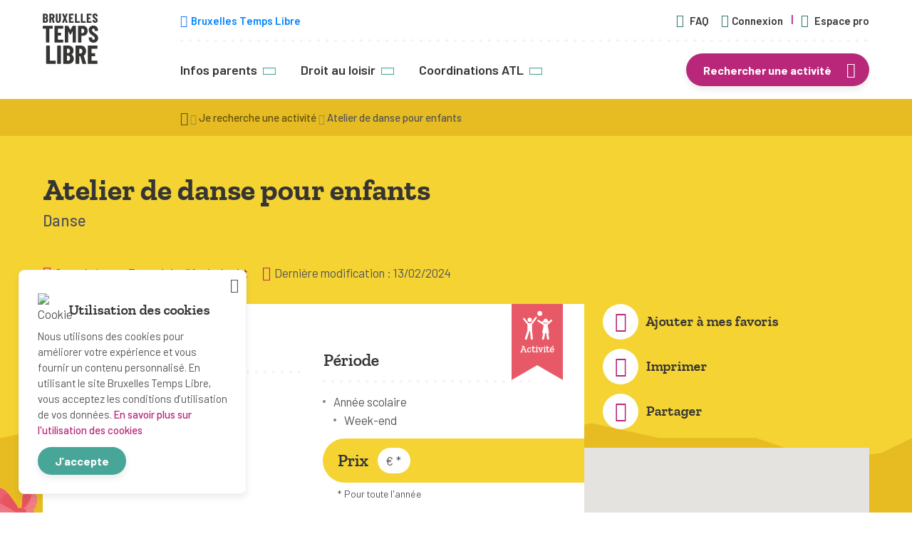

--- FILE ---
content_type: text/html; charset=UTF-8
request_url: https://www.bruxellestempslibre.be/activite-temps-libre/atelier-de-danse-pour-enfants/
body_size: 15125
content:
<!doctype html>
<html lang="fr-BE">
<head>
    <meta charset="UTF-8">
    <meta name="viewport" content="width=device-width, initial-scale=1">
    <meta http-equiv="X-UA-Compatible" content="IE=edge" />
    <title>Atelier de danse pour enfants  </title>
    <link rel="shortcut icon" href="https://www.bruxellestempslibre.be/app/themes/bruxellestempslibre/assets/img/layout/favicon-illustration.ico">

    <link rel="preload" href="https://www.bruxellestempslibre.be/app/themes/bruxellestempslibre/assets/fonts/barlow/barlow-bold-webfont.woff" type="font/woff" as="font" crossorigin>
    <link rel="preload" href="https://www.bruxellestempslibre.be/app/themes/bruxellestempslibre/assets/fonts/barlow/barlow-bolditalic-webfont.woff" type="font/woff" as="font" crossorigin>
    <link rel="preload" href="https://www.bruxellestempslibre.be/app/themes/bruxellestempslibre/assets/fonts/barlow/barlow-italic-webfont.woff" type="font/woff" as="font" crossorigin>
    <link rel="preload" href="https://www.bruxellestempslibre.be/app/themes/bruxellestempslibre/assets/fonts/barlow/barlow-medium-webfont.woff" type="font/woff" as="font" crossorigin>
    <link rel="preload" href="https://www.bruxellestempslibre.be/app/themes/bruxellestempslibre/assets/fonts/barlow/barlow-mediumitalic-webfont.woff" type="font/woff" as="font" crossorigin>
    <link rel="preload" href="https://www.bruxellestempslibre.be/app/themes/bruxellestempslibre/assets/fonts/barlow/barlow-regular-webfont.woff" type="font/woff" as="font" crossorigin>
    <link rel="preload" href="https://www.bruxellestempslibre.be/app/themes/bruxellestempslibre/assets/fonts/barlow/barlow-semibold-webfont.woff" type="font/woff" as="font" crossorigin>

    <link rel="preload" href="https://www.bruxellestempslibre.be/app/themes/bruxellestempslibre/assets/fonts/barlow/barlowcondensed-bold-webfont.woff" type="font/woff" as="font" crossorigin>
    <link rel="preload" href="https://www.bruxellestempslibre.be/app/themes/bruxellestempslibre/assets/fonts/barlow/barlowcondensed-medium-webfont.woff" type="font/woff" as="font" crossorigin>
    <link rel="preload" href="https://www.bruxellestempslibre.be/app/themes/bruxellestempslibre/assets/fonts/barlow/barlowcondensed-regular-webfont.woff" type="font/woff" as="font" crossorigin>

    <link rel="preload" href="https://www.bruxellestempslibre.be/app/themes/bruxellestempslibre/assets/fonts/barlow/barlowcondensed-bold-webfont.woff2" type="font/woff2" as="font" crossorigin>
    <link rel="preload" href="https://www.bruxellestempslibre.be/app/themes/bruxellestempslibre/assets/fonts/barlow/barlowcondensed-medium-webfont.woff2" type="font/woff2" as="font" crossorigin>
    <link rel="preload" href="https://www.bruxellestempslibre.be/app/themes/bruxellestempslibre/assets/fonts/barlow/barlowcondensed-regular-webfont.woff2" type="font/woff2" as="font" crossorigin>

    <link rel="preload" href="https://www.bruxellestempslibre.be/app/themes/bruxellestempslibre/assets/fonts/zilla-slab/zillaslab-bold-webfont.woff" type="font/woff" as="font" crossorigin>
    <link rel="preload" href="https://www.bruxellestempslibre.be/app/themes/bruxellestempslibre/assets/fonts/zilla-slab/zillaslab-bolditalic-webfont.woff" type="font/woff" as="font" crossorigin>
    <link rel="preload" href="https://www.bruxellestempslibre.be/app/themes/bruxellestempslibre/assets/fonts/zilla-slab/zillaslab-semibold-webfont.woff" type="font/woff" as="font" crossorigin>
    <link rel="preload" href="https://www.bruxellestempslibre.be/app/themes/bruxellestempslibre/assets/fonts/zilla-slab/zillaslab-semibolditalic-webfont.woff" type="font/woff" as="font" crossorigin>

    <link rel="preload" href="https://www.bruxellestempslibre.be/app/themes/bruxellestempslibre/assets/fonts/zilla-slab/zillaslab-bold-webfont.woff2" type="font/woff2" as="font" crossorigin>
    <link rel="preload" href="https://www.bruxellestempslibre.be/app/themes/bruxellestempslibre/assets/fonts/zilla-slab/zillaslab-bolditalic-webfont.woff2" type="font/woff2" as="font" crossorigin>
    <link rel="preload" href="https://www.bruxellestempslibre.be/app/themes/bruxellestempslibre/assets/fonts/zilla-slab/zillaslab-semibold-webfont.woff2" type="font/woff2" as="font" crossorigin>
    <link rel="preload" href="https://www.bruxellestempslibre.be/app/themes/bruxellestempslibre/assets/fonts/zilla-slab/zillaslab-semibolditalic-webfont.woff2" type="font/woff2" as="font" crossorigin>

    <noscript>
        <style>#fader{ opacity: 0; pointer-events: none; }</style>
    </noscript>

        <meta name='robots' content='max-image-preview:large' />
	<style>img:is([sizes="auto" i], [sizes^="auto," i]) { contain-intrinsic-size: 3000px 1500px }</style>
	<link rel='dns-prefetch' href='//maps.googleapis.com' />
<style id='classic-theme-styles-inline-css'>
/*! This file is auto-generated */
.wp-block-button__link{color:#fff;background-color:#32373c;border-radius:9999px;box-shadow:none;text-decoration:none;padding:calc(.667em + 2px) calc(1.333em + 2px);font-size:1.125em}.wp-block-file__button{background:#32373c;color:#fff;text-decoration:none}
</style>
<style id='global-styles-inline-css'>
:root{--wp--preset--aspect-ratio--square: 1;--wp--preset--aspect-ratio--4-3: 4/3;--wp--preset--aspect-ratio--3-4: 3/4;--wp--preset--aspect-ratio--3-2: 3/2;--wp--preset--aspect-ratio--2-3: 2/3;--wp--preset--aspect-ratio--16-9: 16/9;--wp--preset--aspect-ratio--9-16: 9/16;--wp--preset--color--black: #000000;--wp--preset--color--cyan-bluish-gray: #abb8c3;--wp--preset--color--white: #ffffff;--wp--preset--color--pale-pink: #f78da7;--wp--preset--color--vivid-red: #cf2e2e;--wp--preset--color--luminous-vivid-orange: #ff6900;--wp--preset--color--luminous-vivid-amber: #fcb900;--wp--preset--color--light-green-cyan: #7bdcb5;--wp--preset--color--vivid-green-cyan: #00d084;--wp--preset--color--pale-cyan-blue: #8ed1fc;--wp--preset--color--vivid-cyan-blue: #0693e3;--wp--preset--color--vivid-purple: #9b51e0;--wp--preset--gradient--vivid-cyan-blue-to-vivid-purple: linear-gradient(135deg,rgba(6,147,227,1) 0%,rgb(155,81,224) 100%);--wp--preset--gradient--light-green-cyan-to-vivid-green-cyan: linear-gradient(135deg,rgb(122,220,180) 0%,rgb(0,208,130) 100%);--wp--preset--gradient--luminous-vivid-amber-to-luminous-vivid-orange: linear-gradient(135deg,rgba(252,185,0,1) 0%,rgba(255,105,0,1) 100%);--wp--preset--gradient--luminous-vivid-orange-to-vivid-red: linear-gradient(135deg,rgba(255,105,0,1) 0%,rgb(207,46,46) 100%);--wp--preset--gradient--very-light-gray-to-cyan-bluish-gray: linear-gradient(135deg,rgb(238,238,238) 0%,rgb(169,184,195) 100%);--wp--preset--gradient--cool-to-warm-spectrum: linear-gradient(135deg,rgb(74,234,220) 0%,rgb(151,120,209) 20%,rgb(207,42,186) 40%,rgb(238,44,130) 60%,rgb(251,105,98) 80%,rgb(254,248,76) 100%);--wp--preset--gradient--blush-light-purple: linear-gradient(135deg,rgb(255,206,236) 0%,rgb(152,150,240) 100%);--wp--preset--gradient--blush-bordeaux: linear-gradient(135deg,rgb(254,205,165) 0%,rgb(254,45,45) 50%,rgb(107,0,62) 100%);--wp--preset--gradient--luminous-dusk: linear-gradient(135deg,rgb(255,203,112) 0%,rgb(199,81,192) 50%,rgb(65,88,208) 100%);--wp--preset--gradient--pale-ocean: linear-gradient(135deg,rgb(255,245,203) 0%,rgb(182,227,212) 50%,rgb(51,167,181) 100%);--wp--preset--gradient--electric-grass: linear-gradient(135deg,rgb(202,248,128) 0%,rgb(113,206,126) 100%);--wp--preset--gradient--midnight: linear-gradient(135deg,rgb(2,3,129) 0%,rgb(40,116,252) 100%);--wp--preset--font-size--small: 13px;--wp--preset--font-size--medium: 20px;--wp--preset--font-size--large: 36px;--wp--preset--font-size--x-large: 42px;--wp--preset--spacing--20: 0.44rem;--wp--preset--spacing--30: 0.67rem;--wp--preset--spacing--40: 1rem;--wp--preset--spacing--50: 1.5rem;--wp--preset--spacing--60: 2.25rem;--wp--preset--spacing--70: 3.38rem;--wp--preset--spacing--80: 5.06rem;--wp--preset--shadow--natural: 6px 6px 9px rgba(0, 0, 0, 0.2);--wp--preset--shadow--deep: 12px 12px 50px rgba(0, 0, 0, 0.4);--wp--preset--shadow--sharp: 6px 6px 0px rgba(0, 0, 0, 0.2);--wp--preset--shadow--outlined: 6px 6px 0px -3px rgba(255, 255, 255, 1), 6px 6px rgba(0, 0, 0, 1);--wp--preset--shadow--crisp: 6px 6px 0px rgba(0, 0, 0, 1);}:where(.is-layout-flex){gap: 0.5em;}:where(.is-layout-grid){gap: 0.5em;}body .is-layout-flex{display: flex;}.is-layout-flex{flex-wrap: wrap;align-items: center;}.is-layout-flex > :is(*, div){margin: 0;}body .is-layout-grid{display: grid;}.is-layout-grid > :is(*, div){margin: 0;}:where(.wp-block-columns.is-layout-flex){gap: 2em;}:where(.wp-block-columns.is-layout-grid){gap: 2em;}:where(.wp-block-post-template.is-layout-flex){gap: 1.25em;}:where(.wp-block-post-template.is-layout-grid){gap: 1.25em;}.has-black-color{color: var(--wp--preset--color--black) !important;}.has-cyan-bluish-gray-color{color: var(--wp--preset--color--cyan-bluish-gray) !important;}.has-white-color{color: var(--wp--preset--color--white) !important;}.has-pale-pink-color{color: var(--wp--preset--color--pale-pink) !important;}.has-vivid-red-color{color: var(--wp--preset--color--vivid-red) !important;}.has-luminous-vivid-orange-color{color: var(--wp--preset--color--luminous-vivid-orange) !important;}.has-luminous-vivid-amber-color{color: var(--wp--preset--color--luminous-vivid-amber) !important;}.has-light-green-cyan-color{color: var(--wp--preset--color--light-green-cyan) !important;}.has-vivid-green-cyan-color{color: var(--wp--preset--color--vivid-green-cyan) !important;}.has-pale-cyan-blue-color{color: var(--wp--preset--color--pale-cyan-blue) !important;}.has-vivid-cyan-blue-color{color: var(--wp--preset--color--vivid-cyan-blue) !important;}.has-vivid-purple-color{color: var(--wp--preset--color--vivid-purple) !important;}.has-black-background-color{background-color: var(--wp--preset--color--black) !important;}.has-cyan-bluish-gray-background-color{background-color: var(--wp--preset--color--cyan-bluish-gray) !important;}.has-white-background-color{background-color: var(--wp--preset--color--white) !important;}.has-pale-pink-background-color{background-color: var(--wp--preset--color--pale-pink) !important;}.has-vivid-red-background-color{background-color: var(--wp--preset--color--vivid-red) !important;}.has-luminous-vivid-orange-background-color{background-color: var(--wp--preset--color--luminous-vivid-orange) !important;}.has-luminous-vivid-amber-background-color{background-color: var(--wp--preset--color--luminous-vivid-amber) !important;}.has-light-green-cyan-background-color{background-color: var(--wp--preset--color--light-green-cyan) !important;}.has-vivid-green-cyan-background-color{background-color: var(--wp--preset--color--vivid-green-cyan) !important;}.has-pale-cyan-blue-background-color{background-color: var(--wp--preset--color--pale-cyan-blue) !important;}.has-vivid-cyan-blue-background-color{background-color: var(--wp--preset--color--vivid-cyan-blue) !important;}.has-vivid-purple-background-color{background-color: var(--wp--preset--color--vivid-purple) !important;}.has-black-border-color{border-color: var(--wp--preset--color--black) !important;}.has-cyan-bluish-gray-border-color{border-color: var(--wp--preset--color--cyan-bluish-gray) !important;}.has-white-border-color{border-color: var(--wp--preset--color--white) !important;}.has-pale-pink-border-color{border-color: var(--wp--preset--color--pale-pink) !important;}.has-vivid-red-border-color{border-color: var(--wp--preset--color--vivid-red) !important;}.has-luminous-vivid-orange-border-color{border-color: var(--wp--preset--color--luminous-vivid-orange) !important;}.has-luminous-vivid-amber-border-color{border-color: var(--wp--preset--color--luminous-vivid-amber) !important;}.has-light-green-cyan-border-color{border-color: var(--wp--preset--color--light-green-cyan) !important;}.has-vivid-green-cyan-border-color{border-color: var(--wp--preset--color--vivid-green-cyan) !important;}.has-pale-cyan-blue-border-color{border-color: var(--wp--preset--color--pale-cyan-blue) !important;}.has-vivid-cyan-blue-border-color{border-color: var(--wp--preset--color--vivid-cyan-blue) !important;}.has-vivid-purple-border-color{border-color: var(--wp--preset--color--vivid-purple) !important;}.has-vivid-cyan-blue-to-vivid-purple-gradient-background{background: var(--wp--preset--gradient--vivid-cyan-blue-to-vivid-purple) !important;}.has-light-green-cyan-to-vivid-green-cyan-gradient-background{background: var(--wp--preset--gradient--light-green-cyan-to-vivid-green-cyan) !important;}.has-luminous-vivid-amber-to-luminous-vivid-orange-gradient-background{background: var(--wp--preset--gradient--luminous-vivid-amber-to-luminous-vivid-orange) !important;}.has-luminous-vivid-orange-to-vivid-red-gradient-background{background: var(--wp--preset--gradient--luminous-vivid-orange-to-vivid-red) !important;}.has-very-light-gray-to-cyan-bluish-gray-gradient-background{background: var(--wp--preset--gradient--very-light-gray-to-cyan-bluish-gray) !important;}.has-cool-to-warm-spectrum-gradient-background{background: var(--wp--preset--gradient--cool-to-warm-spectrum) !important;}.has-blush-light-purple-gradient-background{background: var(--wp--preset--gradient--blush-light-purple) !important;}.has-blush-bordeaux-gradient-background{background: var(--wp--preset--gradient--blush-bordeaux) !important;}.has-luminous-dusk-gradient-background{background: var(--wp--preset--gradient--luminous-dusk) !important;}.has-pale-ocean-gradient-background{background: var(--wp--preset--gradient--pale-ocean) !important;}.has-electric-grass-gradient-background{background: var(--wp--preset--gradient--electric-grass) !important;}.has-midnight-gradient-background{background: var(--wp--preset--gradient--midnight) !important;}.has-small-font-size{font-size: var(--wp--preset--font-size--small) !important;}.has-medium-font-size{font-size: var(--wp--preset--font-size--medium) !important;}.has-large-font-size{font-size: var(--wp--preset--font-size--large) !important;}.has-x-large-font-size{font-size: var(--wp--preset--font-size--x-large) !important;}
:where(.wp-block-post-template.is-layout-flex){gap: 1.25em;}:where(.wp-block-post-template.is-layout-grid){gap: 1.25em;}
:where(.wp-block-columns.is-layout-flex){gap: 2em;}:where(.wp-block-columns.is-layout-grid){gap: 2em;}
:root :where(.wp-block-pullquote){font-size: 1.5em;line-height: 1.6;}
</style>
<link rel='stylesheet' id='fancybox-style-css' href='https://www.bruxellestempslibre.be/app/themes/bruxellestempslibre/assets/vendor/fancybox/jquery.fancybox.min.css?ver=6.8.3' media='all' />
<link rel='stylesheet' id='select2-style-css' href='https://www.bruxellestempslibre.be/app/themes/bruxellestempslibre/assets/vendor/select2/select2.min.css?ver=6.8.3' media='all' />
<link rel='stylesheet' id='swiper-style-css' href='https://www.bruxellestempslibre.be/app/themes/bruxellestempslibre/assets/vendor/swiper/swiper.min.css?ver=6.8.3' media='all' />
<link rel='stylesheet' id='btl-style-css' href='https://www.bruxellestempslibre.be/app/themes/bruxellestempslibre/style.css?ver=1769122015' media='all' />
<link rel='stylesheet' id='btl-main-css' href='https://www.bruxellestempslibre.be/app/themes/bruxellestempslibre/assets/css/bruxellestempslibre.css?ver=1769122015' media='all' />
<link rel='stylesheet' id='print-css' href='https://www.bruxellestempslibre.be/app/themes/bruxellestempslibre/assets/css/print.css?ver=1769122015' media='print' />
<script src="https://www.bruxellestempslibre.be/wordpress/wp-includes/js/jquery/jquery.min.js?ver=3.7.1" id="jquery-core-js"></script>
<script src="https://www.bruxellestempslibre.be/wordpress/wp-includes/js/jquery/jquery-migrate.min.js?ver=3.4.1" id="jquery-migrate-js"></script>
<script src="https://www.bruxellestempslibre.be/app/mu-plugins/cask/source/assets/vendor/select2/js/select2.min.js?ver=6.8.3" id="cask-select2-js"></script>
<script id="cask-public-js-extra">
/* <![CDATA[ */
var caskL10n = {"constants":{"cask_url":"https:\/\/www.bruxellestempslibre.be\/app\/mu-plugins\/cask\/source\/","cask_version":"0.0.1","cask_domain":"cask","cask_directory":"\/home\/u792305493\/domains\/bruxellestempslibre.be\/public_html\/app\/mu-plugins\/cask\/source\/","cask_ajax_url":"https:\/\/www.bruxellestempslibre.be\/wordpress\/wp-admin\/admin-ajax.php?cask=true"},"contact":{"status":{"success":"Le statut de ce message a \u00e9t\u00e9 mis \u00e0 jour"}}};
/* ]]> */
</script>
<script src="https://www.bruxellestempslibre.be/app/mu-plugins/cask/source/assets/js/public.js?ver=0.0.1" id="cask-public-js"></script>
<script src="https://www.bruxellestempslibre.be/app/plugins/bruxellestempslibre/assets/js/common/provider-email.min.js?ver=1.0.2" id="btl-common-provider-email-js"></script>
<link rel="https://api.w.org/" href="https://www.bruxellestempslibre.be/wp-json/" /><link rel="EditURI" type="application/rsd+xml" title="RSD" href="https://www.bruxellestempslibre.be/wordpress/xmlrpc.php?rsd" />
<meta name="generator" content="WordPress 6.8.3" />
<link rel="canonical" href="https://www.bruxellestempslibre.be/activite-temps-libre/atelier-de-danse-pour-enfants/" />
<link rel='shortlink' href='https://www.bruxellestempslibre.be/?p=9903' />
<link rel="alternate" title="oEmbed (JSON)" type="application/json+oembed" href="https://www.bruxellestempslibre.be/wp-json/oembed/1.0/embed?url=https%3A%2F%2Fwww.bruxellestempslibre.be%2Factivite-temps-libre%2Fatelier-de-danse-pour-enfants%2F" />
<link rel="alternate" title="oEmbed (XML)" type="text/xml+oembed" href="https://www.bruxellestempslibre.be/wp-json/oembed/1.0/embed?url=https%3A%2F%2Fwww.bruxellestempslibre.be%2Factivite-temps-libre%2Fatelier-de-danse-pour-enfants%2F&#038;format=xml" />

	<title></title>
    <script>document.documentElement.classList.remove( 'no-js' );</script>
</head>
<body class="wp-singular activity-template-default single single-activity postid-9903 wp-theme-bruxellestempslibre">
    <div id="fader" class="fader"></div>
    <div id="site-wrap">
        <header id="site-header">
            <div class="wrapper inner">
                <div class="header-inner">
                    <div id="site-branding">
                        <a href="https://www.bruxellestempslibre.be/" title="Retourner à la page d’accueil">
                            <img src="https://www.bruxellestempslibre.be/app/themes/bruxellestempslibre/assets/img/layout/logo-bruxellestempslibre.svg" alt="Logo de Bruxelles Temps Libre" />
                        </a>
                    </div>
                    <div id="site-navigations">
                        <div id="site-prelude">
                                                        <a class="button button-facebook" href="https://www.facebook.com/BruxellesTempsLibre/" title="Bruxelles Temps Libre sur Facebook" target="_blank" rel="nofollow">
                                <span class="icon icon-facebook" aria-hidden="true"></span>
                                <span class="text">Bruxelles Temps Libre</span>
                            </a>
                            
                            <nav id="prelude-nav">
                                <ul id="prelude-menu">
                                                                        <li>
                                        <a href="https://www.bruxellestempslibre.be/faq/" title="Consulter la Foire Aux Questions">
                                            <span class="icon icon-help-with-circle" aria-hidden="true"></span> FAQ                                        </a>
                                    </li>
                                                                        <li>
                                        <a href="https://www.bruxellestempslibre.be/espace-membre/connexion" title="Connectez-vous pour accéder à votre espace parent">
                                            <span class="icon icon-user" aria-hidden="true"></span> Connexion                                        </a>
                                    </li>
                                                                        <li class="has-divider">
                                        <a href="https://www.bruxellestempslibre.be/espace-organisme/accueil" title="Vous êtes un organisme actif en Région bruxelloise ? Connectez-vous pour gérer vos données">
                                            <span class="icon icon-group" aria-hidden="true"></span> Espace pro                                                                                    </a>
                                    </li>
                                </ul>
                            </nav>
                        </div>
                        <nav id="main-nav" class="main-nav">
                            <ul id="main-menu" class="menu"><li id="menu-item-2245" class="menu-item menu-item-type-custom menu-item-object-custom menu-item-has-children menu-item-2245"><a>Infos parents</a><button class="button-toggle-menu" aria-hidden="true"><span class="icon icon-right-arrow"></span></button>
<ul class="sub-menu has-columns sub-menu-2245">
<div class="column">

	<ul class="sub-menu sub-menu-2218">
		<li id="menu-item-2247" class="menu-item menu-item-type-custom menu-item-object-custom menu-item-has-children menu-item-2247"><a>Trucs &#038; astuces</a><button class="button-toggle-menu" aria-hidden="true"><span class="icon icon-right-arrow"></span></button>
		<ul class="sub-menu sub-menu-2247">
			<li id="menu-item-3643" class="menu-item menu-item-type-post_type menu-item-object-page menu-item-3643"><a href="https://www.bruxellestempslibre.be/choisir-une-activite/">Choisir une activité</a></li>
			<li id="menu-item-3619" class="menu-item menu-item-type-post_type menu-item-object-page menu-item-3619"><a href="https://www.bruxellestempslibre.be/inscription/">Inscription</a></li>
			<li id="menu-item-3611" class="menu-item menu-item-type-post_type menu-item-object-page menu-item-3611"><a href="https://www.bruxellestempslibre.be/equipement/">Équipement</a></li>
			<li id="menu-item-3620" class="menu-item menu-item-type-post_type menu-item-object-page menu-item-3620"><a href="https://www.bruxellestempslibre.be/accompagnement/">Accompagnement</a></li>
			<li id="menu-item-2189" class="menu-item menu-item-type-post_type menu-item-object-page menu-item-2189"><a href="https://www.bruxellestempslibre.be/sante/">Santé</a></li>
			<li id="menu-item-2188" class="menu-item menu-item-type-post_type menu-item-object-page menu-item-2188"><a href="https://www.bruxellestempslibre.be/budget/">Budget</a></li>
		</ul>
</li>
	</ul>
</div><div class="column">

	<ul class="sub-menu sub-menu-2219">
		<li id="menu-item-2246" class="menu-item menu-item-type-custom menu-item-object-custom menu-item-has-children menu-item-2246"><a>Des activités pour toutes &#038; tous</a><button class="button-toggle-menu" aria-hidden="true"><span class="icon icon-right-arrow"></span></button>
		<ul class="sub-menu sub-menu-2246">
			<li id="menu-item-2179" class="menu-item menu-item-type-post_type menu-item-object-page menu-item-2179"><a href="https://www.bruxellestempslibre.be/mon-enfant-a-plus-de-12-ans/">Mon enfant a plus de 12 ans</a></li>
			<li id="menu-item-2180" class="menu-item menu-item-type-post_type menu-item-object-page menu-item-2180"><a href="https://www.bruxellestempslibre.be/mon-enfant-a-un-handicap/">Mon enfant est en situation de handicap</a></li>
			<li id="menu-item-3856" class="menu-item menu-item-type-post_type menu-item-object-page menu-item-3856"><a href="https://www.bruxellestempslibre.be/fille-garcon-quelles-activites/">Fille, garçon : quelles activités ?</a></li>
			<li id="menu-item-2181" class="menu-item menu-item-type-post_type menu-item-object-page menu-item-2181"><a href="https://www.bruxellestempslibre.be/activites-en-neerlandais/">Activités en néerlandais</a></li>
			<li id="menu-item-2178" class="menu-item menu-item-type-post_type menu-item-object-page menu-item-2178"><a href="https://www.bruxellestempslibre.be/activites-en-famille/">Activités en famille</a></li>
		</ul>
</li>
	</ul>
</div><div class="column">

	<ul class="sub-menu sub-menu-2220">
		<li id="menu-item-3825" class="menu-item menu-item-type-custom menu-item-object-custom menu-item-has-children menu-item-3825"><a>En savoir plus</a><button class="button-toggle-menu" aria-hidden="true"><span class="icon icon-right-arrow"></span></button>
		<ul class="sub-menu sub-menu-3825">
			<li id="menu-item-2377" class="menu-item menu-item-type-post_type menu-item-object-page menu-item-2377"><a href="https://www.bruxellestempslibre.be/centres-de-vacances-agrees/">Centres de vacances agréés</a></li>
			<li id="menu-item-3833" class="menu-item menu-item-type-post_type menu-item-object-page menu-item-3833"><a href="https://www.bruxellestempslibre.be/sejours-de-vacances/">Séjours de vacances</a></li>
			<li id="menu-item-3849" class="menu-item menu-item-type-post_type menu-item-object-page menu-item-3849"><a href="https://www.bruxellestempslibre.be/plaines-de-vacances/">Plaines de vacances</a></li>
			<li id="menu-item-3832" class="menu-item menu-item-type-post_type menu-item-object-page menu-item-3832"><a href="https://www.bruxellestempslibre.be/mouvements-de-jeunesse/">Mouvements de jeunesse</a></li>
			<li id="menu-item-3640" class="menu-item menu-item-type-post_type menu-item-object-page menu-item-3640"><a href="https://www.bruxellestempslibre.be/ecoles-de-devoirs/">Écoles de devoirs</a></li>
		</ul>
</li>
	</ul>
</ul>
</li>
<li id="menu-item-2249" class="menu-item menu-item-type-custom menu-item-object-custom menu-item-has-children menu-item-2249"><a>Droit au loisir</a><button class="button-toggle-menu" aria-hidden="true"><span class="icon icon-right-arrow"></span></button>
<ul class="sub-menu sub-menu-2249">
	<li id="menu-item-2182" class="menu-item menu-item-type-post_type menu-item-object-page menu-item-2182"><a href="https://www.bruxellestempslibre.be/undroitpourtous/">Un droit pour tous</a></li>
	<li id="menu-item-2183" class="menu-item menu-item-type-post_type menu-item-object-page menu-item-2183"><a href="https://www.bruxellestempslibre.be/fonctions-de-laccueil-temps-libre/">Fonctions de l&rsquo;Accueil Temps Libre</a></li>
	<li id="menu-item-2186" class="menu-item menu-item-type-post_type menu-item-object-page menu-item-2186"><a href="https://www.bruxellestempslibre.be/cadre-legal/">Cadre légal</a></li>
	<li id="menu-item-3646" class="menu-item menu-item-type-post_type menu-item-object-page menu-item-3646"><a href="https://www.bruxellestempslibre.be/etudes-et-publications/">Études et publications</a></li>
	<li id="menu-item-2177" class="menu-item menu-item-type-post_type menu-item-object-page menu-item-2177"><a href="https://www.bruxellestempslibre.be/liens-utiles/">Liens utiles</a></li>
</ul>
</li>
<li id="menu-item-2250" class="menu-item menu-item-type-custom menu-item-object-custom menu-item-has-children menu-item-2250"><a>Coordinations ATL</a><button class="button-toggle-menu" aria-hidden="true"><span class="icon icon-right-arrow"></span></button>
<ul class="sub-menu sub-menu-2250">
	<li id="menu-item-283" class="menu-item menu-item-type-post_type menu-item-object-page menu-item-283"><a href="https://www.bruxellestempslibre.be/coordinationsatl/">Présentation</a></li>
	<li id="menu-item-286" class="menu-item menu-item-type-custom menu-item-object-custom menu-item-286"><a href="https://www.bruxellestempslibre.be/accueil-temps-libre/">Liste par commune</a></li>
</ul>
</li>
</ul>                                                        <ul class="menu-gateway">
                                <li>
                                                                                                            <a href="https://www.bruxellestempslibre.be/trouver-une-activite-a-bruxelles/" class="button button-primary has-icon icon-right" title="Rechercher une activité pour votre enfant avec notre moteur de recherche">
                                        Rechercher une activité                                        <span class="icon icon-search" aria-hidden="true"></span>
                                    </a>
                                                                    </li>
                            </ul>
                                                    </nav>
                    </div>

                    <button class="navigation-toggle" type="button" title="Ouvrir le menu principal">
                        <span aria-hidden="true"></span>
                        <span aria-hidden="true"></span>
                        <span aria-hidden="true"></span>
                    </button>

                    <div id="mobile-navigation">
                        <button class="navigation-toggle close" type="button" title="Fermer le menu principal">
                            <span aria-hidden="true"></span>
                            <span aria-hidden="true"></span>
                            <span aria-hidden="true"></span>
                        </button>

                        <nav id="mobile-nav">
                            <ul id="mobile-menu" class="menu"><li class="menu-item menu-item-type-custom menu-item-object-custom menu-item-has-children menu-item-2245"><a>Infos parents</a><button class="button-toggle-menu" aria-hidden="true"><span class="icon icon-right-arrow"></span></button>
<ul class="sub-menu has-columns sub-menu-2245 has-columns sub-menu-2245">
<div class="column">

	<ul class="sub-menu sub-menu-2218 sub-menu-2218">
		<li class="menu-item menu-item-type-custom menu-item-object-custom menu-item-has-children menu-item-2247"><a>Trucs &#038; astuces</a><button class="button-toggle-menu" aria-hidden="true"><span class="icon icon-right-arrow"></span></button>
		<ul class="sub-menu sub-menu-2247 sub-menu-2247">
			<li class="menu-item menu-item-type-post_type menu-item-object-page menu-item-3643"><a href="https://www.bruxellestempslibre.be/choisir-une-activite/">Choisir une activité</a></li>
			<li class="menu-item menu-item-type-post_type menu-item-object-page menu-item-3619"><a href="https://www.bruxellestempslibre.be/inscription/">Inscription</a></li>
			<li class="menu-item menu-item-type-post_type menu-item-object-page menu-item-3611"><a href="https://www.bruxellestempslibre.be/equipement/">Équipement</a></li>
			<li class="menu-item menu-item-type-post_type menu-item-object-page menu-item-3620"><a href="https://www.bruxellestempslibre.be/accompagnement/">Accompagnement</a></li>
			<li class="menu-item menu-item-type-post_type menu-item-object-page menu-item-2189"><a href="https://www.bruxellestempslibre.be/sante/">Santé</a></li>
			<li class="menu-item menu-item-type-post_type menu-item-object-page menu-item-2188"><a href="https://www.bruxellestempslibre.be/budget/">Budget</a></li>
		</ul>
</li>
	</ul>
</div><div class="column">

	<ul class="sub-menu sub-menu-2219 sub-menu-2219">
		<li class="menu-item menu-item-type-custom menu-item-object-custom menu-item-has-children menu-item-2246"><a>Des activités pour toutes &#038; tous</a><button class="button-toggle-menu" aria-hidden="true"><span class="icon icon-right-arrow"></span></button>
		<ul class="sub-menu sub-menu-2246 sub-menu-2246">
			<li class="menu-item menu-item-type-post_type menu-item-object-page menu-item-2179"><a href="https://www.bruxellestempslibre.be/mon-enfant-a-plus-de-12-ans/">Mon enfant a plus de 12 ans</a></li>
			<li class="menu-item menu-item-type-post_type menu-item-object-page menu-item-2180"><a href="https://www.bruxellestempslibre.be/mon-enfant-a-un-handicap/">Mon enfant est en situation de handicap</a></li>
			<li class="menu-item menu-item-type-post_type menu-item-object-page menu-item-3856"><a href="https://www.bruxellestempslibre.be/fille-garcon-quelles-activites/">Fille, garçon : quelles activités ?</a></li>
			<li class="menu-item menu-item-type-post_type menu-item-object-page menu-item-2181"><a href="https://www.bruxellestempslibre.be/activites-en-neerlandais/">Activités en néerlandais</a></li>
			<li class="menu-item menu-item-type-post_type menu-item-object-page menu-item-2178"><a href="https://www.bruxellestempslibre.be/activites-en-famille/">Activités en famille</a></li>
		</ul>
</li>
	</ul>
</div><div class="column">

	<ul class="sub-menu sub-menu-2220 sub-menu-2220">
		<li class="menu-item menu-item-type-custom menu-item-object-custom menu-item-has-children menu-item-3825"><a>En savoir plus</a><button class="button-toggle-menu" aria-hidden="true"><span class="icon icon-right-arrow"></span></button>
		<ul class="sub-menu sub-menu-3825 sub-menu-3825">
			<li class="menu-item menu-item-type-post_type menu-item-object-page menu-item-2377"><a href="https://www.bruxellestempslibre.be/centres-de-vacances-agrees/">Centres de vacances agréés</a></li>
			<li class="menu-item menu-item-type-post_type menu-item-object-page menu-item-3833"><a href="https://www.bruxellestempslibre.be/sejours-de-vacances/">Séjours de vacances</a></li>
			<li class="menu-item menu-item-type-post_type menu-item-object-page menu-item-3849"><a href="https://www.bruxellestempslibre.be/plaines-de-vacances/">Plaines de vacances</a></li>
			<li class="menu-item menu-item-type-post_type menu-item-object-page menu-item-3832"><a href="https://www.bruxellestempslibre.be/mouvements-de-jeunesse/">Mouvements de jeunesse</a></li>
			<li class="menu-item menu-item-type-post_type menu-item-object-page menu-item-3640"><a href="https://www.bruxellestempslibre.be/ecoles-de-devoirs/">Écoles de devoirs</a></li>
		</ul>
</li>
	</ul>
</ul>
</li>
<li class="menu-item menu-item-type-custom menu-item-object-custom menu-item-has-children menu-item-2249"><a>Droit au loisir</a><button class="button-toggle-menu" aria-hidden="true"><span class="icon icon-right-arrow"></span></button>
<ul class="sub-menu sub-menu-2249 sub-menu-2249">
	<li class="menu-item menu-item-type-post_type menu-item-object-page menu-item-2182"><a href="https://www.bruxellestempslibre.be/undroitpourtous/">Un droit pour tous</a></li>
	<li class="menu-item menu-item-type-post_type menu-item-object-page menu-item-2183"><a href="https://www.bruxellestempslibre.be/fonctions-de-laccueil-temps-libre/">Fonctions de l&rsquo;Accueil Temps Libre</a></li>
	<li class="menu-item menu-item-type-post_type menu-item-object-page menu-item-2186"><a href="https://www.bruxellestempslibre.be/cadre-legal/">Cadre légal</a></li>
	<li class="menu-item menu-item-type-post_type menu-item-object-page menu-item-3646"><a href="https://www.bruxellestempslibre.be/etudes-et-publications/">Études et publications</a></li>
	<li class="menu-item menu-item-type-post_type menu-item-object-page menu-item-2177"><a href="https://www.bruxellestempslibre.be/liens-utiles/">Liens utiles</a></li>
</ul>
</li>
<li class="menu-item menu-item-type-custom menu-item-object-custom menu-item-has-children menu-item-2250"><a>Coordinations ATL</a><button class="button-toggle-menu" aria-hidden="true"><span class="icon icon-right-arrow"></span></button>
<ul class="sub-menu sub-menu-2250 sub-menu-2250">
	<li class="menu-item menu-item-type-post_type menu-item-object-page menu-item-283"><a href="https://www.bruxellestempslibre.be/coordinationsatl/">Présentation</a></li>
	<li class="menu-item menu-item-type-custom menu-item-object-custom menu-item-286"><a href="https://www.bruxellestempslibre.be/accueil-temps-libre/">Liste par commune</a></li>
</ul>
</li>
</ul>                            <div class="mobile-gateway">
                                                                <a class="cta-gateway" href="https://www.bruxellestempslibre.be/trouver-une-activite-a-bruxelles/" title="Rechercher une activité pour votre enfant avec notre moteur de recherche">
                                    <img class="decoration compass" src="https://www.bruxellestempslibre.be/app/themes/bruxellestempslibre/assets/img/characters/compass.png" alt="Boussole">
                                    <h4 class="cta-title">Vous cherchez des activités <small>à Bruxelles</small></h4>
                                    <div class="button button-primary has-icon icon-right">
                                        Trouver une activité                                        <span class="icon icon-search" aria-hidden="true"></span>
                                    </div>
                                </a>
                            </div>

                            <ul id="mobile-accounts">
                                                                    <li>
                                        <a href="https://www.bruxellestempslibre.be/faq/" title="Consulter la Foire Aux Questions">
                                            <span class="icon icon-help-with-circle" aria-hidden="true"></span> FAQ                                        </a>
                                    </li>
                                                                        <li>
                                        <a href="https://www.bruxellestempslibre.be/espace-membre/connexion" title="Connectez-vous pour accéder à votre espace parent">
                                            <span class="icon icon-user" aria-hidden="true"></span> Connexion                                        </a>
                                    </li>
                                                                        <li class="has-divider">
                                        <a href="https://www.bruxellestempslibre.be/espace-organisme/accueil" title="Vous êtes un organisme ou une coordination ATL ? Connectez-vous pour gérer vos données">
                                            <span class="icon icon-group" aria-hidden="true"></span> Espace pro                                                                                    </a>
                                    </li>
                            </ul>

                                                        <div class="mobile-social-network">
                                <a class="button button-facebook" href="https://www.facebook.com/BruxellesTempsLibre/" title="Bruxelles Temps Libre sur Facebook" target="_blank" rel="nofollow">
                                    <span class="icon icon-facebook" aria-hidden="true"></span>
                                    <span class="text">Bruxelles Temps Libre</span>
                                </a>
                            </div>
                            
                        </nav>
                    </div>
                </div>
        </header>
                <div id="site-breadcrumbs">
            <div class="wrapper inner"><script type="application/ld+json">
{
    "@context": "http://schema.org",
    "@type": "BreadcrumbList",
    "itemListElement": [
                {
            "@type": "ListItem",
            "position": 1,
            "item": {
                "@id": "https://www.bruxellestempslibre.be/",
                "name": "Page d’accueil"
            }
        },                {
            "@type": "ListItem",
            "position": 2,
            "item": {
                "@id": "https://www.bruxellestempslibre.be/trouver-une-activite-a-bruxelles/",
                "name": "Je recherche une activité"
            }
        },                {
            "@type": "ListItem",
            "position": 3,
            "item": {
                "@id": "https://www.bruxellestempslibre.be/activite-temps-libre/atelier-de-danse-pour-enfants/",
                "name": "Atelier de danse pour enfants"
            }
        }            ]
}
</script><ul class="breadcrumbs">
        <li class="item-element">
                    <a class="item-link home" href="https://www.bruxellestempslibre.be" title="Page d’accueil">
                <span class="icon icon-home" aria-label="Page d’accueil"></span>
            </a>
            <meta content="home">
            <span class="divider"><span class="icon icon-chevron-left" aria-hidden="true"></span></span>
            </li>
        <li class="item-element">
                    <a class="item-link" href="https://www.bruxellestempslibre.be/trouver-une-activite-a-bruxelles/" title="Je recherche une activité">
                <span>Je recherche une activité</span>
            </a>
            <meta content="single-parent-activity-9903">
            <span class="divider"><span class="icon icon-chevron-left" aria-hidden="true"></span></span>
            </li>
        <li class="item-element">
                    <span class="current">Atelier de danse pour enfants</span>
            <meta content="single-9903">
            </li>
    </ul></div>
        </div>
                <main class="site-content"><article id="activity-9903" class="post-9903 activity type-activity status-publish hentry activity-category-activite-sportive activity-category-danse activity-category-sport-gymnique-danse-ou-expression-corporelle activity-period-annee-scolaire activity-period-week-end">
    <header class="page-header">
        <div class="mask">
            <div class="wrapper inner">
                <div class="page-heading">
                    <div class="page-title-wrapper">
                        <h1 class="page-title activity-title">Atelier de danse pour enfants</h1>
                                                <div class="activity-categories">
                            <ul class="categories-list">
                                <li>Danse</li>                            </ul>
                        </div>
                                            </div>

                    <div class="heading-metas">
                                                <div class="activity-provider">
                            <span class="provider-icon icon icon-group" aria-hidden="true"></span>
                            <span class="provider-text">Organisée par <a href="https://www.bruxellestempslibre.be/organisme/farandole-danderlecht-2/" title="Go to the the provider's page">Farandole d’Anderlecht</a></span>
                                                                                </div>
                                                <div class="activity-update"><span class="icon icon-information" aria-hidden="true"></span> <span class="last-update">
Dernière modification : 13/02/2024</span></div>
                    </div>
                </div>
            </div>
        </div>
    </header>
    <div class="page-content">
        <div class="wrapper inner">
            <div class="layout">
                <div class="primary">
                    <div class="activity-content">
                        <div class="activity-tag-wrapper">
                            <div class="activity-tag">
                                <img class="tag-icon" src="https://www.bruxellestempslibre.be/app/themes/bruxellestempslibre/assets/img/icons/icon-activity-tag.svg" alt="" />
                                <small class="tag-text">Activité</small>
                            </div>
                        </div>
                                                <div class="block-information">
                            <div class="row row-period-years-price">
                                                                <div class="col col-years">
                                    <h2 class="content-title">Âge</h2>
                                    De 6 à 11 ans                                </div>
                                
                                                                <div class="col col-period">
                                    <h2 class="content-title">Période</h2>
                                    <ul class="periods-list">
                                        	<li class="cat-item cat-item-18">Année scolaire
<ul class='children'>
	<li class="cat-item cat-item-28">Week-end
</li>
</ul>
</li>
                                    </ul>
                                </div>
                                
                                                                <div class="col col-price">
                                    <div class="price-wrapper">
                                        <h2 class="content-title">Prix</h2>
                                        <div class="price-values">
                                            €                                                                                        <span class="mandatory-details">*</span>
                                                                                    </div>
                                    </div>
                                                                        <div class="price-details">* Pour toute l'année</div>
                                                                    </div>
                                                            </div>
                        </div>
                        
                        <div class="block-features">
                            <div class="category-img-wrapper">
                                <img id="activity-category-img" src="https://www.bruxellestempslibre.be/app/plugins/bruxellestempslibre/assets/img/pictograms/dance.png" alt="Atelier de danse pour enfants">
                            </div>
                            <div class="row row-features">
                                <ul class="features-list">
                                                                        <li>
                                        <a class="feature-item feature-item-0 disabled" href="#" title="Accessible aux PMR">
                                            <div class="icon-wrapper">
                                                <img src="https://www.bruxellestempslibre.be/app/plugins/bruxellestempslibre/assets/img/features/disabled.png" alt="Accessible aux PMR">
                                            </div>
                                            <div class="tooltip">
                                                <h3 class="tooltip-title">Accessible aux PMR</h3>
                                                <div class="tooltip-description"><p>L’organisme accueille des enfants à mobilité réduite.</p>
</div>
                                            </div>
                                        </a>
                                    </li>
                                                                        <li>
                                        <a class="feature-item feature-item-1 disabled" href="#" title="Ouvert au handicap">
                                            <div class="icon-wrapper">
                                                <img src="https://www.bruxellestempslibre.be/app/plugins/bruxellestempslibre/assets/img/features/handicap.png" alt="Ouvert au handicap">
                                            </div>
                                            <div class="tooltip">
                                                <h3 class="tooltip-title">Ouvert au handicap</h3>
                                                <div class="tooltip-description"><p>L’organisme accueille des enfants en situation de handicap. Attention, ces structures n’ont pas toujours les moyens d’accueillir tous les types de handicap. Nous vous encourageons à poser la question au(x) milieu(x) d’accueil qui vous intéresse(nt).</p>
</div>
                                            </div>
                                        </a>
                                    </li>
                                                                        <li>
                                        <a class="feature-item feature-item-2 disabled" href="#" title="Possibilité de garderie">
                                            <div class="icon-wrapper">
                                                <img src="https://www.bruxellestempslibre.be/app/plugins/bruxellestempslibre/assets/img/features/nursery.png" alt="Possibilité de garderie">
                                            </div>
                                            <div class="tooltip">
                                                <h3 class="tooltip-title">Possibilité de garderie</h3>
                                                <div class="tooltip-description"><p>L’organisme accueille vos enfants en dehors des heures d’activités. La garderie est surveillée par une personne qualifiée.</p>
</div>
                                            </div>
                                        </a>
                                    </li>
                                                                        <li>
                                        <a class="feature-item feature-item-3 disabled" href="#" title="Possibilité de repas chaud">
                                            <div class="icon-wrapper">
                                                <img src="https://www.bruxellestempslibre.be/app/plugins/bruxellestempslibre/assets/img/features/meal.png" alt="Possibilité de repas chaud">
                                            </div>
                                            <div class="tooltip">
                                                <h3 class="tooltip-title">Possibilité de repas chaud</h3>
                                                <div class="tooltip-description"><p>Le repas chaud, non obligatoire, est prévu par le milieu d’accueil.</p>
</div>
                                            </div>
                                        </a>
                                    </li>
                                                                        <li>
                                        <a class="feature-item feature-item-4 disabled" href="#" title="Séjour en résidentiel">
                                            <div class="icon-wrapper">
                                                <img src="https://www.bruxellestempslibre.be/app/plugins/bruxellestempslibre/assets/img/features/stay.png" alt="Séjour en résidentiel">
                                            </div>
                                            <div class="tooltip">
                                                <h3 class="tooltip-title">Séjour en résidentiel</h3>
                                                <div class="tooltip-description"></div>
                                            </div>
                                        </a>
                                    </li>
                                                                    </ul>
                            </div>
                        </div>
                        <div class="block-contact-description">
                                                        <div class="row row-contact">
                                <h2 class="content-title">Contact</h2>
                                <ul class="contacts-list">
                                                                        <li>
                                        <a class="link link-website has-icon has-icon-left" href="http://farandoledanderlecht.com" title="Visiter le site Web de l’organisme" target="_blank" rel="nofollow">
                                            <span class="icon icon-link1" aria-hidden="true"></span>
                                            http://farandoledanderlecht.com                                        </a>
                                    </li>
                                    
                                                                        <li>
                                        <a class="link link-email has-icon has-icon-left" href="mailto:&#108;&#97;&#110;&#103;loisb&#114;i&#103;&#105;t&#116;&#101;j&#64;&#103;&#109;&#97;il.&#99;&#111;m" title="Contacter l’organisme par e-mail" target="_blank" rel="nofollow">
                                            <span class="icon icon-mail" aria-hidden="true"></span>
                                            Envoyer un e-mail                                        </a>
                                    </li>
                                    
                                                                        <li>
                                        <a class="link link-phone has-icon has-icon-left" href="tel:0478 52 41 47" title="Contacter l’organisme par téléphone" rel="nofollow">
                                            <span class="icon icon-phone" aria-hidden="true"></span>
                                            0478 52 41 47                                        </a>
                                    </li>
                                                                    </ul>
                            </div>
                            
                                                        <div class="row row-description">
                                <h2 class="content-title">Description</h2>
                                                                <div class="rte">
                                    <p>Atelier de danses du monde. De 10h00 à 11h30 tous les samedis sauf congés scolaires</p>
                                </div>
                                                            </div>
                                                    </div>
                    </div>
                </div>
                <div class="secondary">
                    <aside class="activity-actions">
                        <ul class="actions-list">
                            <li>
                                <div class="action-favorite-activity">
                                                                    <a class="big-link has-icon has-icon-left add-activity-favorite single-add-activity-favorite" href="https://www.bruxellestempslibre.be/espace-membre/connexion" title="Connectez-vous pour accéder à votre espace parent">
                                        <span class="icon icon-heart" aria-hidden="true"></span><span class="text">Ajouter à mes favoris</span></a>
                                                                </div>
                            </li>
                            <li>
                                <a class="big-link has-icon has-icon-left button-print" href="" title="Imprimer cette page"><span class="icon icon-print" aria-hidden="true"></span><span class="text">Imprimer</span></a>
                            </li>
                            <li class="share-link-wrapper">
                                <a id="share-link" class="big-link big-link-share has-icon has-icon-left" href="#" title="Partagez cette activité sur les réseaux sociaux">
    <span class="icon icon-share" aria-hidden="true"></span>
    <span class="text">Partager</span>
</a>
<div class="share-actions">
    <button class="button-share-close icon icon-plus"></button>
    <div class="row share-action">
        <div class="label">Partager sur</div>
        <ul>
            <li>
                <a class="button-share" href="https://www.facebook.com/sharer/sharer.php?u=https://www.bruxellestempslibre.be/activite-temps-libre/atelier-de-danse-pour-enfants/" title="Partager sur Facebook" target="_blank" rel="nofollow">
                    <img src="https://www.bruxellestempslibre.be/app/themes/bruxellestempslibre/assets/img/icons/icon-facebook.svg" class="share-icon icon-facebook" alt="Facebook" aria-hidden="true" />
                </a>
            </li>
            <li>
                <a class="button-share" href="https://twitter.com/intent/tweet?text=Atelier+de+danse+pour+enfants&url=https://www.bruxellestempslibre.be/activite-temps-libre/atelier-de-danse-pour-enfants/" title="Partager sur Twitter" target="_blank" rel="nofollow">
                    <img src="https://www.bruxellestempslibre.be/app/themes/bruxellestempslibre/assets/img/icons/icon-twitter.svg" class="share-icon icon-twitter" alt="Twitter" aria-hidden="true" />
                </a>
            </li>
        </ul>
    </div>
    <div class="row send-action">
        <div class="label">Envoyer via</div>
        <ul>
            <li>
                <a class="button-share" href="https://api.whatsapp.com/send?text=Atelier de danse pour enfants - https://www.bruxellestempslibre.be/activite-temps-libre/atelier-de-danse-pour-enfants/" title="Envoyer avec WhatsApp" target="_blank" rel="nofollow">
                    <img src="https://www.bruxellestempslibre.be/app/themes/bruxellestempslibre/assets/img/icons/icon-whatsapp.svg" class="share-icon icon-whatsapp" alt="Whatsapp" aria-hidden="true" />
                </a>
            </li>
            <li>
                <a class="button-share" href="https://www.facebook.com/dialog/send?app_id=194210708455721&link=https://www.bruxellestempslibre.be/activite-temps-libre/atelier-de-danse-pour-enfants/&redirect_uri=https://www.bruxellestempslibre.be/activite-temps-libre/atelier-de-danse-pour-enfants/" title="Envoyer avec Messenger" target="_blank" rel="nofollow">
                    <img src="https://www.bruxellestempslibre.be/app/themes/bruxellestempslibre/assets/img/icons/icon-messenger.svg" class="share-icon icon-messenger" alt="Messenger" aria-hidden="true" />
                </a>
            </li>
        </ul>
    </div>
    <div class="row copy-action">
        <div class="label">Copier le lien</div>
        <div class="form-field form-field-copylink">
            <input type="text" id="copy-link" value="https://www.bruxellestempslibre.be/activite-temps-libre/atelier-de-danse-pour-enfants/">
            <input type="hidden">
        </div>
        <button class="button-copy-link icon icon-link1"></button>
    </div>
</div>                            </li>
                        </ul>
                    </aside>

                    <div class="activity-map">
                                                <div id="activity-map" data-longitude="4.289610199999999" data-latitude="50.8317975"></div>
                                                <address class="map-address">
                                                        <h4 class="address-name">École P14</h4>
                                                        <div>Avenue Camille Vaneuken 31</div>
                                                        <div>1070 Anderlecht</div>
                                                                                    <a class="link has-icon has-icon-right" href="http://maps.google.com/?q=%C3%89cole+P14%2C+Avenue+Camille+Vaneuken+31%2C+1070+Anderlecht" title="Ouvrir dans Google Maps" target="_blank" rel="nofollow">
                                Ouvrir dans Google Maps                                <span class="icon icon-external-link" aria-hidden="true"></span>
                            </a>
                                                    </address>
                    </div>
                </div>
            </div>
        </div>
    </div>
</article>

        </main>
        <footer id="site-footer">
        	<div class="wrapper inner">
				<div id="footer-main">
					<div class="footer-element footer-branding">
						<a href="https://www.bruxellestempslibre.be/" title="Retourner à la page d’accueil">
	                        <img src="https://www.bruxellestempslibre.be/app/themes/bruxellestempslibre/assets/img/layout/logo-bruxellestempslibre.svg" alt="Logo de Bruxelles Temps Libre" />
	                    </a>
					</div>
					<div class="footer-element footer-sponsors">
						<h3 class="footer-title">Projet réalisé par</h3>
						<ul class="sponsors-list">
                            <li>
                                <a href="https://www.badje.be" title="Voir le site web de Badje">
                                    <img src="/app/uploads/2019/09/logo-badje.png" class="attachment-sponsor-logo size-sponsor-logo" alt="" srcset="/app/uploads/2019/09/logo-badje.png 92w, /app/uploads/2019/09/logo-badje-60x20.png 60w" sizes="(max-width: 92px) 100vw, 92px" width="92" height="30">
                                </a>
                            </li>
                        </ul>
					</div>
                    <div class="footer-element footer-sponsors">
                        <h3 class="footer-title">Avec le soutien de</h3>
                        <ul class="sponsors-list">
                            <li>
                                <a href="https://www.spfb.brussels/" title="Voir le site web de Francophones Bruxelles">
                                    <img src="/app/uploads/2020/03/logo-cocof.png" class="attachment-sponsor-logo size-sponsor-logo" alt="Francophone Bruxelles" srcset="/app/uploads/2020/03/logo-cocof.png 800w, /app/uploads/2020/03/logo-cocof-300x165.png 300w, /app/uploads/2020/03/logo-cocof-768x423.png 768w, /app/uploads/2020/03/logo-cocof-60x33.png 60w, /app/uploads/2020/03/logo-cocof-170x94.png 170w, /app/uploads/2020/03/logo-cocof-500x276.png 500w, /app/uploads/2020/03/logo-cocof-250x138.png 250w" sizes="(max-width: 800px) 100vw, 800px" width="800" height="441">
                                </a>
                            </li>
                        </ul>
                    </div>
					<div class="footer-element footer-collaboration">
						<h3 class="footer-title">En collaboration avec</h3>
						<div class="collaboration-one">
							<img src="https://www.bruxellestempslibre.be/app/themes/bruxellestempslibre/assets/img/layout/logo-one.svg" alt="ONE" />
							<div class="text" style="padding-top: 7px">
                                <a href="https://www.bruxellestempslibre.be/accueil-temps-libre/" title="Coordinations ATL bruxelloises">
                                et les coordinations ATL bruxelloises.
                                </a>
                            </div>
						</div>
					</div>
				</div>
				<div id="footer-side">
					<div id="footer-legal">
						<span id="copyrights">&copy; Bruxelles Temps Libre 2019-2026</span>
                                                <nav id="legal-nav">
                            <ul id="legal-menu" class="menu"><li id="menu-item-71" class="menu-item menu-item-type-post_type menu-item-object-page menu-item-privacy-policy menu-item-71"><a rel="privacy-policy" href="https://www.bruxellestempslibre.be/politique-de-confidentialite/">Politique de confidentialité</a></li>
<li id="menu-item-75" class="menu-item menu-item-type-post_type menu-item-object-page menu-item-75"><a href="https://www.bruxellestempslibre.be/conditions-generales-dutilisation/">Conditions d&rsquo;utilisation</a></li>
<li id="menu-item-74" class="menu-item menu-item-type-post_type menu-item-object-page menu-item-74"><a href="https://www.bruxellestempslibre.be/utilisation-des-cookies/">Utilisation des cookies</a></li>
<li id="menu-item-73" class="menu-item menu-item-type-post_type menu-item-object-page menu-item-73"><a href="https://www.bruxellestempslibre.be/contact/">Contact</a></li>
<li id="menu-item-72" class="menu-item menu-item-type-post_type menu-item-object-page menu-item-72"><a href="https://www.bruxellestempslibre.be/partenaires/">Partenaires</a></li>
</ul>                        </nav>
                        					</div>
					<div id="footer-madeby">
                                                <a id="madeby-trm" href="https://www.therightmove.marketing" rel="noopener" target="_blank" title="Stratégie e-commerce, mise en place & webmarketing">
                            <img src="https://www.bruxellestempslibre.be/app/themes/bruxellestempslibre/assets/img/layout/logo-trm.svg" alt="The Right Move : Stratégie e-commerce, mise en place & webmarketing" />
                        </a>
                        <a id="madeby-reaklab" href="https://www.reaklab.com" rel="noopener" target="_blank" title="Reaklab, agence web basée à Mons (Belgique). Créateurs d’expériences Web depuis 2010">
                            <img src="https://www.bruxellestempslibre.be/app/themes/bruxellestempslibre/assets/img/layout/logo-reaklab.svg" alt="Tricoté main par Reaklab" />
			    *
			</a>
                    </div>
				</div>
            </div>
        </footer>
        <script type="speculationrules">
{"prefetch":[{"source":"document","where":{"and":[{"href_matches":"\/*"},{"not":{"href_matches":["\/wordpress\/wp-*.php","\/wordpress\/wp-admin\/*","\/app\/uploads\/*","\/app\/*","\/app\/plugins\/*","\/app\/themes\/bruxellestempslibre\/*","\/*\\?(.+)"]}},{"not":{"selector_matches":"a[rel~=\"nofollow\"]"}},{"not":{"selector_matches":".no-prefetch, .no-prefetch a"}}]},"eagerness":"conservative"}]}
</script>
<script src="https://www.bruxellestempslibre.be/app/plugins/bruxellestempslibre/assets/vendor/cookies/js.cookie.min.js?ver=1.0.2" id="btl-cookies-js"></script>
<script id="btl-public-js-extra">
/* <![CDATA[ */
var btl_public_i18n = {"ajaxurl":"https:\/\/www.bruxellestempslibre.be\/wordpress\/wp-admin\/admin-ajax.php","searching_for":"Recherche en cours pour","search_results_for":"R\u00e9sultats de recherche pour"};
/* ]]> */
</script>
<script src="https://www.bruxellestempslibre.be/app/plugins/bruxellestempslibre/assets/js/public.min.js?ver=1.0.2" id="btl-public-js"></script>
<script id="btl-favorites-js-extra">
/* <![CDATA[ */
var btl_favorites_i18n = {"text":{"remove_favorite":"Retirer des favoris","create_favorite":"Ajouter \u00e0 mes favoris"}};
/* ]]> */
</script>
<script src="https://www.bruxellestempslibre.be/app/plugins/bruxellestempslibre/assets/js/public/favorites.min.js?ver=1.0.2" id="btl-favorites-js"></script>
<script src="https://www.bruxellestempslibre.be/app/plugins/bruxellestempslibre/assets/vendor/raty/jquery.raty.js?ver=1.0.2" id="raty-js"></script>
<script src="https://www.bruxellestempslibre.be/app/plugins/bruxellestempslibre/assets/js/public/activity/create.min.js?ver=1.0.2" id="btl-activity-create-js"></script>
<script src="https://www.bruxellestempslibre.be/app/themes/bruxellestempslibre/assets/vendor/fancybox/jquery.fancybox.min.js?ver=1769122015" id="fancybox-js"></script>
<script src="https://www.bruxellestempslibre.be/app/themes/bruxellestempslibre/assets/vendor/select2/select2.min.js?ver=1769122015" id="select2-js"></script>
<script src="https://www.bruxellestempslibre.be/app/themes/bruxellestempslibre/assets/vendor/fitvids/jquery.fitvids.js?ver=1769122015" id="fitvids-js"></script>
<script src="https://www.bruxellestempslibre.be/app/themes/bruxellestempslibre/assets/js/fader.min.js?ver=1769122015" id="fader-js"></script>
<script src="https://www.bruxellestempslibre.be/app/themes/bruxellestempslibre/assets/vendor/hoverIntent/jquery.hoverIntent.min.js?ver=1769122015" id="hover-intent-js"></script>
<script id="btl-main-js-extra">
/* <![CDATA[ */
var btl_i18n = {"messages":{"close_filters":"Fermer les filtres","years_old":"{0} an(s)","filter_ages":"{0} \u00e0 {1} ans","filter_age_none":"Aucun s\u00e9lectionn\u00e9","filter_keywords":"Aucun"},"template_directory_uri":"https:\/\/www.bruxellestempslibre.be\/app\/themes\/bruxellestempslibre","0":"years"};
/* ]]> */
</script>
<script src="https://www.bruxellestempslibre.be/app/themes/bruxellestempslibre/assets/js/main.min.js?ver=1769122015" id="btl-main-js"></script>
<script src="//maps.googleapis.com/maps/api/js?key=AIzaSyCMiO08JL_ZA47vVFhv4yE6MHVZgeFysso&amp;ver=6.8.3" id="google-maps-js"></script>
<script src="https://www.bruxellestempslibre.be/app/themes/bruxellestempslibre/assets/js/maps.min.js?ver=1769122015" id="btl-maps-js"></script>
<script id="btl-single-activity-js-extra">
/* <![CDATA[ */
var activity_single_i18n = {"display_more_button_text":"R\u00e9duire"};
/* ]]> */
</script>
<script src="https://www.bruxellestempslibre.be/app/themes/bruxellestempslibre/assets/js/single-activity.min.js?ver=1769122015" id="btl-single-activity-js"></script>

<div id="cookies-bar" class="cookies-bar close" style="display: none;">
    <button class="button-close icon icon-times" aria-hidden="true"></button>
    <div class="cookies-title-wrapper">
        <img id="icon-cookies" class="icon-cookies" src="https://www.bruxellestempslibre.be/app/themes/bruxellestempslibre/assets/img/layout/cookies.svg" alt="Cookie">
        <h4 class="cookies-title">Utilisation des cookies</h4>
    </div>
    <div class="cookies-description">
        <p>Nous utilisons des cookies pour améliorer votre expérience et vous fournir un contenu personnalisé. En utilisant le site Bruxelles Temps Libre, vous acceptez les conditions d&rsquo;utilisation de vos données.</p>
                <a class="cookies-page" href="https://www.bruxellestempslibre.be/utilisation-des-cookies/" title="En savoir plus sur l'utilisation des cookies">En savoir plus sur l'utilisation des cookies</a>
            </div>
        <button class="button accept-cookies-usage button-secondary" value="J\'accepte" name="cookies" id="cookies" title="Je comprends et j'accepte cette utilisation des cookies"><p>J&rsquo;accepte</p>
</button>
    </div>        <script async src="https://www.googletagmanager.com/gtag/js?id=UA-34624716-2"></script>;
        <script>
            window.dataLayer = window.dataLayer || [];
            function gtag(){dataLayer.push(arguments);}
            gtag('js', new Date());
            gtag('config', 'UA-34624716-2');
        </script>
    </div>
</body>
</html>


--- FILE ---
content_type: application/x-javascript
request_url: https://www.bruxellestempslibre.be/app/plugins/bruxellestempslibre/assets/js/public/activity/create.min.js?ver=1.0.2
body_size: 632
content:
var $=jQuery.noConflict();$(document).ready(function(){var e=jQuery.noConflict();function t(){var e=this.parentNode,t=e.getElementsByTagName("input"),n=parseFloat(t[0].value),a=parseFloat(t[1].value);if(n>a){var i=a;a=n,n=i}e.getElementsByClassName("ranges-values")[0].innerHTML='<span class="slide slide-1">'+n+'</span> - <span class="slide slide-2">'+a+"</span>"}window.onload=function(){for(var e=document.getElementsByClassName("ranges-wrapper"),n=0;n<e.length;n++)for(var a=e[n].getElementsByTagName("input"),i=0;i<a.length;i++)"range"===a[i].type&&(a[i].oninput=t,a[i].oninput())},e("#price-raty").length>0&&e("#price-raty").raty({cancel:!0,cancelOff:"free-off.png",cancelOn:"free-on.png",cancelHint:"free",targetType:"score",hints:"",path:btl_i18n.template_directory_uri+"/assets/img/",starOn:"raty-on.png",starOff:"raty-off.png",targetKeep:!0,number:4}),e(document).on("click",".raty-cancel",function(t){e("#act-button-free").toggleClass("checked")}),e(document).on("click","img:not(.raty-cancel)",function(t){e("#act-button-free").removeClass("checked")}),e(document).on("mouseover",".raty-cancel",function(){e("#act-button-free").addClass("hover")}),e(document).on("mouseout",".raty-cancel",function(){e("#act-button-free").removeClass("hover")}),e(document).on("click",".action-add-button",function(){$parent=e(this).parents(".categorization-add-line"),$parent.prev(".categorizations-list").find(".categorization-line.hidden").first().removeClass("hidden"),e(".categorization-line.hidden").length||$parent.addClass("hidden")}),e(document).on("click",".button-categorization-delete",function(t){t.preventDefault(),e(this).parents(".categorization-line").addClass("hidden"),e(this).parents(".categorizations-list").siblings(".categorization-add-line.hidden").removeClass("hidden")}),e(document).on("focusout",'input[type="email"]',function(){lowercase_email=e(this).val(),lowercase_email=lowercase_email.toLowerCase(),e(this).val(lowercase_email)});var n={showTable:function(t){t.preventDefault(),e(this).hide(),e("#hide-price-explanation-table").show(),e("#price-explanation-table").show()},hideTable:function(t){t.preventDefault(),e(this).hide(),e("#show-price-explanation-table").show(),e("#price-explanation-table").hide()},scrollTable:function(e,t,n){"bottom"==e?n.scrollLeft(t.scrollLeft()):t.scrollLeft(n.scrollLeft())},makeScrollable:function(){n.wrapperWidth=e("#price-explanation-table").parent().width(),e(".rte").each(function(t,a){e(this);e(this).find("table").each(function(t,n){e(n).addClass(".h-scrollable").wrap('<div class="h-scrollable-wrap""><div class="inner"></div></div>'),e(n).parents(".h-scrollable-wrap").prepend('<div class="h-scrollable-top"><div class="inner"></div></div>'),e(n).parents(".h-scrollable-wrap").find(".h-scrollable-top").children(".inner").outerWidth(e(n).outerWidth())}),n.updateTableWidth(n.wrapperWidth)})},resize:function(t){n.wrapperWidth=e("#price-explanation-table").parents(".page-content").width(),n.updateTableWidth(n.wrapperWidth)},updateTableWidth:function(t){e("#price-explanation-table").find(".h-scrollable-wrap").width(t)},events:function(){e(window).on("resize",this.resize),e(document).on("click","#show-price-explanation-table",this.showTable),e(document).on("click","#hide-price-explanation-table",this.hideTable),e(".h-scrollable-top").on("scroll",function(){n.scrollTable("bottom",e(this),e(this).parents(".h-scrollable-wrap").children(".inner"))}),e(".h-scrollable-wrap > .inner").on("scroll",function(){n.scrollTable("top",e(this).siblings(".h-scrollable-top"),e(this))})},init:function(){e("#price-explanation-table").length&&(this.makeScrollable(),this.events())}};n.init()});

--- FILE ---
content_type: application/x-javascript
request_url: https://www.bruxellestempslibre.be/app/themes/bruxellestempslibre/assets/js/maps.min.js?ver=1769122015
body_size: 1475
content:
var marker_object,map_object,marker_objects=[];function place_postcodes(){var e=[{file:"1040",x:133,y:113,position:new google.maps.LatLng(50.821395694003556,4.3954718945312665)},{file:"1050",x:92,y:212,position:new google.maps.LatLng(50.79991858005865,4.38139566162111)},{file:"1060",x:-16,y:145,position:new google.maps.LatLng(50.820094331828145,4.3432868359375165)},{file:"1070",x:-161,y:228,position:new google.maps.LatLng(50.80642783920766,4.29350503662111)},{file:"1080",x:-92,y:57,position:new google.maps.LatLng(50.8435133022264,4.3171943066406415)},{file:"1081",x:-72,y:0,position:new google.maps.LatLng(50.855868577475036,4.3240607617187665)},{file:"1082",x:-152,y:9,position:new google.maps.LatLng(50.85391796210371,4.2965949414062665)},{file:"1083",x:-107,y:-35,position:new google.maps.LatLng(50.86345352838578,4.312044465332048)},{file:"1090",x:-87,y:-35,position:new google.maps.LatLng(50.86345352838578,4.318910920410173)},{file:"1210",x:57,y:0,position:new google.maps.LatLng(50.84589790842543,4.3693793652343915)},{file:"1030",x:101,y:18,position:new google.maps.LatLng(50.841995762095166,4.3844855664062665)},{file:"1140",x:169,y:-24,position:new google.maps.LatLng(50.85110026253544,4.4078315136718915)},{file:"1150",x:266,y:134,position:new google.maps.LatLng(50.81684076771394,4.441133820800798)},{file:"1160",x:259,y:266,position:new google.maps.LatLng(50.78819962831229,4.438730561523454)},{file:"1170",x:235,y:345,position:new google.maps.LatLng(50.771049941973835,4.430490815429704)},{file:"1180",x:39,y:383,position:new google.maps.LatLng(50.76279848543826,4.363199555664079)},{file:"1190",x:-60,y:263,position:new google.maps.LatLng(50.795795580226496,4.3281806347656415)},{file:"1200",x:239,y:60,position:new google.maps.LatLng(50.83288948477632,4.431864106445329)},{file:"1000",x:75,y:232,position:new google.maps.LatLng(50.7955785701591,4.375559174804704)}];$=jQuery.noConflict(),$.each(e,function(e,t){(marker_object=new google.maps.Marker({position:t.position,map:map_object,shape:{coord:[0,0],type:"poly"},icon:btl_i18n.template_directory_uri+"/assets/img/shapes/shape-"+t.file+".svg",clickable:!1})).data=t,marker_object.data.index=e,marker_objects.push(marker_object)})}jQuery(document).ready(function(){if($=jQuery.noConflict(),$("#activity-map").length&&"undefined"!=typeof google){if($this=$("#activity-map"),void 0!==$("#activity-map").attr("data-latitude")&&"NaN"!=$("#activity-map").attr("data-latitude"))var e=new google.maps.LatLng($this.attr("data-latitude"),$this.attr("data-longitude"));else e=new google.maps.LatLng(50.808487733850924,4.260021173828141);map_object=new google.maps.Map(document.getElementById("activity-map"),{scrollwheel:!1,zoom:12,center:e,mapTypeId:google.maps.MapTypeId.ROADMAP,mapTypeControl:!1,streetViewControl:!1,rotateControl:!1,styles:[{elementType:"geometry",stylers:[{color:"#f8f8f8"}]},{elementType:"labels.icon",stylers:[{visibility:"off"}]},{elementType:"labels.text.fill",stylers:[{color:"#616161"}]},{elementType:"labels.text.stroke",stylers:[{color:"#f5f5f5"}]},{featureType:"administrative.land_parcel",elementType:"labels.text.fill",stylers:[{color:"#bdbdbd"}]},{featureType:"poi",elementType:"geometry",stylers:[{color:"#eeeeee"}]},{featureType:"poi",elementType:"labels.text.fill",stylers:[{color:"#757575"}]},{featureType:"poi.park",elementType:"geometry",stylers:[{color:"#e5e5e5"}]},{featureType:"poi.park",elementType:"labels.text.fill",stylers:[{color:"#9e9e9e"}]},{featureType:"road",elementType:"geometry",stylers:[{color:"#ffffff"}]},{featureType:"road.arterial",elementType:"labels.text.fill",stylers:[{color:"#757575"}]},{featureType:"road.highway",elementType:"geometry",stylers:[{color:"#e1e1e1"}]},{featureType:"road.highway",elementType:"labels.text.fill",stylers:[{color:"#616161"}]},{featureType:"road.local",elementType:"labels.text.fill",stylers:[{color:"#9e9e9e"}]},{featureType:"transit.line",elementType:"geometry",stylers:[{color:"#e1e1e1"}]},{featureType:"transit.station",elementType:"geometry",stylers:[{color:"#eeeeee"}]},{featureType:"water",elementType:"geometry",stylers:[{color:"#e1e1e1"}]},{featureType:"water",elementType:"labels.text.fill",stylers:[{color:"#9e9e9e"}]}]}),marker_object=new google.maps.Marker({position:e,map:map_object,icon:btl_i18n.template_directory_uri+"/assets/img/icons/pin-location.svg"})}if($("#towns-map").length&&"undefined"!=typeof google){!function(){function e(e,t,o){current_area_name=e.feature.getProperty("name"),map_object.data.forEach(function(e){e.getProperty("name")==current_area_name&&(e.setProperty("hovered",t),e.setProperty("selected",o))})}map_object=new google.maps.Map(document.getElementById("towns-map"),{scrollwheel:!1,zoom:12,center:new google.maps.LatLng(50.808487733850924,4.260021173828141),mapTypeId:google.maps.MapTypeId.ROADMAP,mapTypeControl:!1,streetViewControl:!1,rotateControl:!1,gestureHandling:"none",zoomControl:!1,styles:[{elementType:"geometry",stylers:[{color:"#f8f8f8"}]},{elementType:"labels.icon",stylers:[{visibility:"off"}]},{elementType:"labels.text.fill",stylers:[{color:"#616161"}]},{elementType:"labels.text.stroke",stylers:[{color:"#f5f5f5"}]},{featureType:"administrative.land_parcel",elementType:"labels.text.fill",stylers:[{color:"#bdbdbd"}]},{featureType:"poi",elementType:"geometry",stylers:[{color:"#eeeeee"}]},{featureType:"poi",elementType:"labels.text.fill",stylers:[{color:"#757575"}]},{featureType:"poi.park",elementType:"geometry",stylers:[{color:"#e5e5e5"}]},{featureType:"poi.park",elementType:"labels.text.fill",stylers:[{color:"#9e9e9e"}]},{featureType:"road",elementType:"geometry",stylers:[{color:"#ffffff"}]},{featureType:"road.arterial",elementType:"labels.text.fill",stylers:[{color:"#757575"}]},{featureType:"road.highway",elementType:"geometry",stylers:[{color:"#e1e1e1"}]},{featureType:"road.highway",elementType:"labels.text.fill",stylers:[{color:"#616161"}]},{featureType:"road.local",elementType:"labels.text.fill",stylers:[{color:"#9e9e9e"}]},{featureType:"transit.line",elementType:"geometry",stylers:[{color:"#e1e1e1"}]},{featureType:"transit.station",elementType:"geometry",stylers:[{color:"#eeeeee"}]},{featureType:"water",elementType:"geometry",stylers:[{color:"#e1e1e1"}]},{featureType:"water",elementType:"labels.text.fill",stylers:[{color:"#9e9e9e"}]}]}),geojson_file=btl_i18n.template_directory_uri+"/assets/kml/administrative-brussels.geojson",map_object.data.loadGeoJson(geojson_file),map_object.data.setStyle(function(e){return stroke_weight_default=e.getProperty("stroke-width"),default_styles={strokeWeight:stroke_weight_default,strokeColor:e.getProperty("stroke"),strokeOpacity:e.getProperty("stroke-opacity"),fillColor:e.getProperty("fill"),fillOpacity:e.getProperty("fill-opacity"),zIndex:1},hover_styles={strokeWeight:stroke_weight_default,strokeColor:"#b82779",strokeOpacity:1,fillColor:"#ffbfe3",fillOpacity:.9,zIndex:1e3},e.getProperty("hovered")||e.getProperty("selected")?styles=hover_styles:styles=default_styles,styles}),place_postcodes(),map_object.data.addListener("mouseover",function(t){t.feature.setProperty("hovered",!0),e(t,!0,t.feature.getProperty("selected")),jQuery(".tab-town").removeClass("selected"),jQuery('.tab-town[data-postcode="'+t.feature.i.name.toLowerCase()+'"]').addClass("selected")}),map_object.data.addListener("mouseout",function(t){t.feature.setProperty("hovered",!1),jQuery(".tab-town").removeClass("selected"),e(t,!1,t.feature.getProperty("selected"))}),map_object.data.addListener("click",function(t){t.feature.setProperty("selected",!0),area_name=t.feature.getProperty("name"),jQuery(".panel:visible:not(#panel-"+area_name+") .button-close-town").first().click(),e(t,!0,!0),jQuery('.tab-town[data-postcode="'+area_name+'"]').length>0&&jQuery('.tab-town[data-postcode="'+area_name+'"]').click()}),jQuery(".tab-town").on("mouseover",function(){origin=jQuery(this).attr("data-postcode"),map_object.data.forEach(function(e){e.i.name==origin&&(e.setProperty("hovered",!0),google.maps.event.trigger(e,"mouseover"))})}),jQuery(".tab-town").on("mouseout",function(){map_object.data.forEach(function(e){e.setProperty("hovered",!1),google.maps.event.trigger(e,"mouseout")})}),$(document).on("click",".tab-town",function(e){area_name=$(this).data("postcode"),map_object.data.forEach(function(e){e.getProperty("name")==area_name&&(e.setProperty("selected",!0),google.maps.event.trigger(e,"click"))})}),$(document).on("click",".button-close-town",function(e){map_object.data.forEach(function(e){e.setProperty("selected",!1,!1)})})}()}});

--- FILE ---
content_type: application/x-javascript
request_url: https://www.bruxellestempslibre.be/app/themes/bruxellestempslibre/assets/js/fader.min.js?ver=1769122015
body_size: 434
content:
// Inspired by Christopher Aue
// https://christopheraue.net/design/fading-pages-on-load-and-unload
var current_anchor = null, fader;
$( document ).on( 'ready', function( e ) {
    $ = jQuery.noConflict();

    if ( ! String.prototype.startsWith ) {
        String.prototype.startsWith = function( searchString, position ) {
            position = position || 0;
            return this.substr( position, searchString.length ) === searchString;
        }
    }

    // Hide each animated element
    $( '[data-reveal]:not(.reveal-visible)' ).addClass( 'reveal-hidden' );

    // Hide the overlay when the page is loaded
    $( '#fader' ).addClass( 'fade-out' );
    $( '#fader' ).removeClass( 'fade-in' );

    // Get all links on the page
    $( document ).on( 'click', 'a, button', function( e ) {
        $ = jQuery.noConflict();
        current_anchor = $( this );
        fader = $( '#fader' );

        // If the links are the same, get out
        if ( current_anchor.attr( 'href' ) == window.location.href ) return;
        if ( current_anchor.hasClass( 'no-fade' ) ) return true;

        // If the links in the administration
        if ( current_anchor.is( 'a' ) && ( current_anchor.is( '.ab-item' ) ) ) return true;

        // If the links open a popin Fancybox
        if ( current_anchor.is( 'a' ) && ( current_anchor.is( '.rte [href$=".jpg"],.rte [href$=".png"],.rte [href$=".jpeg"],.rte [href$=".bmp"],.rte [href$=".gif"]' ) ) ) return true;

        // If the links are for printing or for sharing
        if ( current_anchor.is( 'a' ) && ( current_anchor.attr( 'id' ) == ( 'share-link' ) || current_anchor.attr( 'class' ) == ( 'button-print' ) ) ) return true;

        // If it's a functional tel or email link, get out
        if ( current_anchor.is( 'a' ) && ( current_anchor.attr( 'href' ) === undefined || current_anchor.attr( 'href' ) == '' || current_anchor.attr( 'href' ) == '#' || current_anchor.attr( 'href' ).startsWith( '#' ) || current_anchor.attr( 'href' ).startsWith( 'tel' ) || current_anchor.attr( 'href' ).startsWith( 'mailto' ) ) ) return true;

        // If it's an internal button out of an arbitrary case, get out
        if ( current_anchor.is( 'button' ) && current_anchor.attr( 'name' ) !== 'submit-engine' && current_anchor.attr( 'id' ) !== 'button-search-submit' && current_anchor.attr( 'class' ) !== 'accept-cookies-usage' ) return true;

        $( document ).on( 'animationend', fader, function() {
            if ( current_anchor.is( 'button' ) ) {
                current_anchor.parents( 'form' ).first().submit();
                $( fader ).off( 'animationend', '**' );
                return false;
            } else if ( current_anchor.is( 'a' ) ) {
                window.location = current_anchor.attr( 'href' );
                $( fader ).off( 'animationend', '**' );
            }
        } );

        fader.addClass( 'fade-in' );

        return false;
    } );
} );

--- FILE ---
content_type: image/svg+xml
request_url: https://www.bruxellestempslibre.be/app/themes/bruxellestempslibre/assets/img/icons/icon-twitter.svg
body_size: 25
content:
<svg xmlns="http://www.w3.org/2000/svg" width="36" height="29" viewBox="0 0 36 29">
  <path fill="#1DA1F2" d="M35.5,3.59999644 C34.2,4.09999644 32.8,4.5 31.3,4.7 C32.8,3.8 34,2.4 34.5,0.7 C33.1,1.5 31.6,2.09999644 29.9,2.4 C28.5290263,0.931106413 26.6092818,0.0980097686 24.6,0.0999964422 C20.6,0.0999964422 17.3,3.4 17.3,7.4 C17.3,8 17.4,8.5 17.5,9.09999644 C11.4,8.8 6,5.9 2.4,1.5 C0.435212367,4.82601184 1.45105866,9.11023318 4.7,11.2 C3.5,11.2 2.4,10.8 1.4,10.3 L1.4,10.4 C1.4,13.9 3.9,16.9 7.2,17.5 C6.6,17.7 6,17.8 5.3,17.8 C4.8,17.8 4.4,17.8 4,17.7 C4.9,20.5999964 7.6,22.7 10.8,22.7 C8.3,24.7 5.1,25.9 1.7,25.9 C1.2,25.9 0.6,25.8 -2.44249065e-15,25.8 C3.2,27.8 7.1,29 11.2,29 C24.6,29 32,17.9 32,8.3 C32,8 32,7.7 31.9,7.4 C33.4,6.3 34.6,5 35.6,3.59999644 L35.5,3.59999644 Z"/>
</svg>


--- FILE ---
content_type: image/svg+xml
request_url: https://www.bruxellestempslibre.be/app/themes/bruxellestempslibre/assets/img/icons/icon-whatsapp.svg
body_size: 1411
content:
<svg xmlns="http://www.w3.org/2000/svg" xmlns:xlink="http://www.w3.org/1999/xlink" width="38" height="38" viewBox="0 0 38 38">
  <defs>
    <path id="icon-whatsapp-a" d="M0.162,18.07 C0.158430931,21.2271146 0.987285645,24.3293698 2.565,27.064 L0.012,36.387 L9.552,33.886 C12.1909004,35.3223551 15.1475182,36.0749175 18.152,36.075 L18.16,36.075 C28.078,36.075 36.152,28.004 36.1560855,18.084 C36.1707621,13.3081547 34.2741624,8.72491551 30.889,5.356 C27.5210723,1.96766682 22.9374041,0.0677977498 18.16,0.079941583 C8.24,0.079941583 0.166,8.15 0.162,18.07"/>
    <linearGradient id="icon-whatsapp-b" x1="50%" x2="50%" y1="100%" y2="0%">
      <stop offset="0%" stop-color="#1FAF38"/>
      <stop offset="100%" stop-color="#60D669"/>
    </linearGradient>
    <path id="icon-whatsapp-d" d="M0.235,18.69 C0.230818896,21.960389 1.08899622,25.1740699 2.723,28.007 L0.078,37.664 L9.961,35.073 C12.6943188,36.5610981 15.7568516,37.3408269 18.869,37.341 L18.877,37.341 C29.151,37.341 37.515,28.98 37.5190881,18.705 C37.5342458,13.7579053 35.5700105,9.01025329 32.064,5.52 C28.5747819,2.01001602 23.8261882,0.042088199 18.877,0.0549368621 C8.601,0.0549368621 0.24,8.415 0.234,18.69 L0.235,18.69 Z M6.12,27.52 L5.751,26.935 C4.19894483,24.4657272 3.37761265,21.6075329 3.38198251,18.691 C3.386,10.151 10.336,3.20196054 18.883,3.20196054 C22.994808,3.19269731 26.9394936,4.82854458 29.838,7.745 C32.7525076,10.6458025 34.3854883,14.5919624 34.3730711,18.704 C34.369,27.244 27.418,34.194 18.879,34.194 L18.872,34.194 C16.0972209,34.194 13.3734755,33.4479871 10.986,32.034 L10.42,31.699 L4.555,33.237 L6.121,27.521 L6.12,27.52 Z"/>
    <linearGradient id="icon-whatsapp-e" x1="50%" x2="50%" y1="100%" y2="0%">
      <stop offset="0%" stop-color="#F9F9F9"/>
      <stop offset="100%" stop-color="#FFF"/>
    </linearGradient>
  </defs>
  <g fill="none" fill-rule="evenodd">
    <path fill="#FFF" fill-rule="nonzero" d="M10.559,31.839 L11.125,32.175 C13.5125555,33.5886827 16.2363073,34.3343814 19.011,34.3340001 L19.018,34.3340001 C27.558,34.3340001 34.508,27.384 34.5130742,18.844 C34.5257556,14.731616 32.8927545,10.7850465 29.978,7.884 C27.0793919,4.96781707 23.1346855,3.33232129 19.023,3.34195729 C10.476,3.34195729 3.526,10.29 3.52298162,18.832 C3.51850198,21.7480948 4.33947796,24.6059094 5.891,27.075 L6.26,27.66 L4.694,33.376 L10.56,31.84 L10.559,31.839 Z M0.219,37.804 L2.864,28.147 C1.23008419,25.3140335 0.371913289,22.1003766 0.376,18.83 C0.38,8.555 8.741,0.194939426 19.019,0.194939426 C23.9683328,0.1823527 28.7169469,2.15064913 32.206,5.661 C35.712105,9.15119004 37.6763573,13.8988834 37.6610894,18.846 C37.656,29.121 29.293,37.482 19.019,37.482 C19.018,37.482 19.019,37.482 19.019,37.482 L19.011,37.482 C15.8984162,37.4817722 12.8354935,36.7016878 10.102,35.213 L0.22,37.804 L0.219,37.804 Z"/>
    <g transform="translate(.855 .766)">
      <mask id="icon-whatsapp-c" fill="#fff">
        <use xlink:href="#icon-whatsapp-a"/>
      </mask>
      <path fill="url(#icon-whatsapp-b)" fill-rule="nonzero" d="M0.162,18.07 C0.158430931,21.2271146 0.987285645,24.3293698 2.565,27.064 L0.012,36.387 L9.552,33.886 C12.1909004,35.3223551 15.1475182,36.0749175 18.152,36.075 L18.16,36.075 C28.078,36.075 36.152,28.004 36.1560855,18.084 C36.1707621,13.3081547 34.2741624,8.72491551 30.889,5.356 C27.5210723,1.96766682 22.9374041,0.0677977498 18.16,0.079941583 C8.24,0.079941583 0.166,8.15 0.162,18.07" mask="url(#icon-whatsapp-c)"/>
    </g>
    <g transform="translate(.14 .14)">
      <mask id="icon-whatsapp-f" fill="#fff">
        <use xlink:href="#icon-whatsapp-d"/>
      </mask>
      <path fill="url(#icon-whatsapp-e)" fill-rule="nonzero" d="M0.235,18.69 C0.230818896,21.960389 1.08899622,25.1740699 2.723,28.007 L0.078,37.664 L9.961,35.073 C12.6943188,36.5610981 15.7568516,37.3408269 18.869,37.341 L18.877,37.341 C29.151,37.341 37.515,28.98 37.5190881,18.705 C37.5342458,13.7579053 35.5700105,9.01025329 32.064,5.52 C28.5747819,2.01001602 23.8261882,0.042088199 18.877,0.0549368621 C8.601,0.0549368621 0.24,8.415 0.234,18.69 L0.235,18.69 Z M6.12,27.52 L5.751,26.935 C4.19894483,24.4657272 3.37761265,21.6075329 3.38198251,18.691 C3.386,10.151 10.336,3.20196054 18.883,3.20196054 C22.994808,3.19269731 26.9394936,4.82854458 29.838,7.745 C32.7525076,10.6458025 34.3854883,14.5919624 34.3730711,18.704 C34.369,27.244 27.418,34.194 18.879,34.194 L18.872,34.194 C16.0972209,34.194 13.3734755,33.4479871 10.986,32.034 L10.42,31.699 L4.555,33.237 L6.121,27.521 L6.12,27.52 Z" mask="url(#icon-whatsapp-f)"/>
    </g>
    <path fill="#FFF" fill-rule="nonzero" d="M14.358,11.04 C14.009,10.264 13.642,10.248 13.31,10.235 C13.038,10.223 12.728,10.2239796 12.417,10.2239796 C12.107,10.2239796 11.602,10.34 11.175,10.806 C10.748,11.273 9.545,12.399 9.545,14.691 C9.545,16.983 11.214,19.198 11.447,19.509 C11.68,19.819 14.669,24.672 19.404,26.539 C23.339,28.091 24.139,27.782 24.994,27.705 C25.847,27.627 27.749,26.578 28.137,25.491 C28.526,24.403 28.526,23.471 28.409,23.276 C28.293,23.082 27.982,22.966 27.516,22.732 C27.05,22.498 24.76,21.372 24.333,21.217 C23.906,21.062 23.596,20.984 23.285,21.451 C22.975,21.916 22.082,22.965 21.811,23.276 C21.539,23.587 21.267,23.626 20.801,23.393 C20.335,23.16 18.835,22.668 17.055,21.081 C15.671,19.847 14.735,18.322 14.465,17.856 C14.192,17.39 14.435,17.138 14.669,16.906 C14.878,16.696 15.135,16.362 15.367,16.09 C15.6,15.818 15.677,15.624 15.833,15.313 C15.988,15.002 15.91,14.73 15.794,14.497 C15.678,14.264 14.772,11.96 14.358,11.039"/>
  </g>
</svg>
